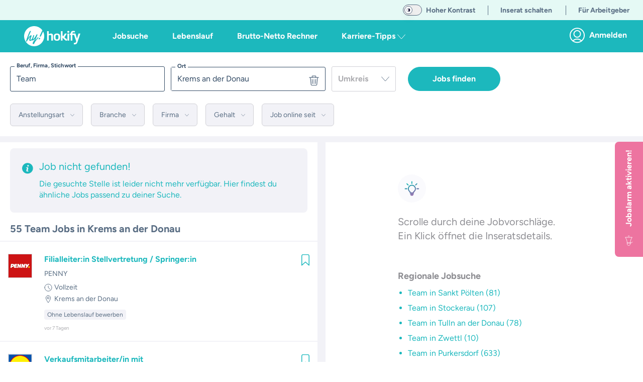

--- FILE ---
content_type: text/javascript; charset=utf-8
request_url: https://hokify.at/_nuxt/CHyCM2qc.js
body_size: 999
content:
import{b as h,ag as w,be as R,bf as A,by as p,f as _,av as E,ah as I,K as C,bh as D,bz as T,bi as B,bk as F,bl as K,aT as $,bp as k,o as P,U as x,g as G,a2 as O}from"./_BU3xQHM.js";import{n as H,i as L}from"./Cv9_39Tb.js";(function(){try{var s=typeof window<"u"?window:typeof global<"u"?global:typeof globalThis<"u"?globalThis:typeof self<"u"?self:{},n=new s.Error().stack;n&&(s._sentryDebugIds=s._sentryDebugIds||{},s._sentryDebugIds[n]="f9e4a87f-9bed-4592-92c6-ef34310a5f41",s._sentryDebugIdIdentifier="sentry-dbid-f9e4a87f-9bed-4592-92c6-ef34310a5f41")}catch{}})();const z=h({inheritAttrs:!1,name:"autocomplete-input",__name:"autocomplete-input",props:{bounds:{default:void 0},componentRestrictions:{default:void 0},fields:{default:void 0},strictBounds:{type:Boolean,default:void 0},types:{default:void 0},selectFirstOnEnter:{type:Boolean,default:!0},slotRef:{default:void 0},setFieldsTo:{default:void 0},autocompleteKey:{default:void 0},options:{default:void 0}},emits:["place_changed"],setup(s,{expose:n,emit:u}){var r,c;const e=s,v=w("gmvAutoCompleteInputRef"),i=u,g=(c=(r=R())==null?void 0:r.excludeEventsOnAllComponents)==null?void 0:c.call(r),{promiseDeferred:f,promise:d}=A(e.autocompleteKey??p);return E(e.autocompleteKey??p,d),I(()=>e.componentRestrictions,async(t,o)=>{const l=await d;if(!l){console.error("the autocomplete instance is not defined");return}t&&t!==o&&l.setComponentRestrictions(t)}),C(()=>{var t;(t=D())==null||t.then(async()=>{const o=e.slotRef?e.slotRef:v.value;if(!o)throw new Error("we can find the template ref: 'gmvAutoCompleteInput' or we can't use the slotRef prop");e.selectFirstOnEnter&&T(o);const l={...B(e),...e.options},{Autocomplete:m}=await google.maps.importLibrary("places");if(typeof m!="function")throw new Error("google.maps.places.Autocomplete is undefined. Did you add 'places' to libraries when loading Google Maps?");const a=new m(o,l),y=H("GmvAutocomplete"),b=L("GmvAutocomplete","auto");if(F(y,a,i,e),K(b,a,i,g),e.setFieldsTo&&a.setFields(e.setFieldsTo),a.addListener("place_changed",()=>{i("place_changed",a.getPlace())}),!f.resolve)throw new Error("autocompletePromiseDeferred.resolve is undefined");f.resolve(a)}).catch(o=>{throw o})}),$(()=>{k(e.autocompleteKey??p)}),n({autocompletePromise:d}),(t,o)=>(P(),_("div",null,[x(t.$slots,"default",{attrs:t.$attrs},()=>[G("input",O({ref:"gmvAutoCompleteInputRef"},t.$attrs),null,16)])]))}});export{z as default};
//# sourceMappingURL=CHyCM2qc.js.map
